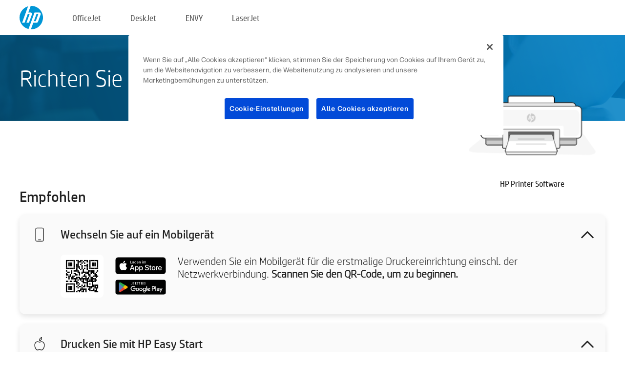

--- FILE ---
content_type: text/html;charset=UTF-8
request_url: https://www.123.hp.com/at/de/devices/setup;jsessionid=56B54FA5D87E5437AFF7B4DE28CB3277;jsessionid=8B7F39B80D4CD410A9428A211918C2D2;jsessionid=58BD493F2A99BDD92E2850AF21114A36;jsessionid=B9B6FCA24E16A44CD4503A4FBA64E4F0;jsessionid=1D310BA7BD495D61392CA6DCFF368406
body_size: 6172
content:
<!doctype html>
<html
  country="AT" lang="de" dir="ltr"
>
  <head>
    
    <meta content="IE=edge" http-equiv="X-UA-Compatible" />
    <meta content="hpi" name="company_code" />
    <meta content="IPG" name="bu" />
    <meta content="text/html; charset=UTF-8" http-equiv="Content-Type" />
    <!-- <meta content="Welcome to the simplest way to setup your printer from a computer or mobile device. Easily download software, connect to a network, and print across devices." name="description" /> -->
    <meta name="description" content="Willkommen auf der offiziellen HP® Website zum Einrichten Ihres Druckers.  Laden Sie als Erstes die Software für Ihren neuen Drucker herunter.  Danach können Sie den Drucker mit einem Netzwerk verbinden und geräteübergreifend drucken." />
    <meta content="hpexpnontridion" name="hp_design_version" />
    <meta
      content="hp drivers, hp driver, hp downloads, hp download drivers, hp printer drivers, hp printers drivers, hp scanner drivers, hp printer driver, hp print drivers, hp printer drivers download"
      name="keywords"
    />
    <meta content="support.drivers" name="lifecycle" />
    <meta content="Solutions" name="page_content" />
    <meta content="follow, index" name="robots" />
    <meta content="Segment Neutral" name="segment" />
    <meta name="target_country" content="at" />
    <meta content=" R11849 " name="web_section_id" />
    <meta content="True" name="HandheldFriendly" />
    <meta content="width=device-width, initial-scale=1.0" name="viewport" />

    <!-- CSS  -->
    <link media="screen" rel="stylesheet" href="/resources/assets/css/page/123fontstyles.css" />
    <link media="screen" rel="stylesheet" href="/resources/assets/dist/application.min.css" />
    <link rel="stylesheet" href="/resources/assets/css/vendor/jquery.typeahead.min.css" type="text/css" />

    <!--  JavaScript -->
    <script src="/resources/assets/js/vendor/jquery/jquery-3.7.1.min.js"></script>

    <script defer="defer" src="/resources/assets/js/vendor/jquery/can.jquery.min.js" type="text/javascript"></script>

    <script async src="//www.hp.com/cma/ng/lib/exceptions/privacy-banner.js"></script>
    <script defer="defer" src="/resources/assets/js/page/tooltipster.main.min.js" type="text/javascript"></script>
    <script
      defer="defer"
      src="/resources/assets/js/page/tooltipster.bundle.min.js"
      type="text/javascript"
    ></script>
    <script defer="defer" src="https://www8.hp.com/caas/header-footer/at/de/default/latest.r?contentType=js&amp;hide_country_selector=true" type="text/javascript"></script>
    <script defer="defer" src="/resources/assets/js/vendor/base.min.js" type="text/javascript"></script>
    <script defer="defer" src="/resources/assets/dist/application.min.js" type="text/javascript"></script>

    <script type="text/javascript">
      //UDL Analytics - GTM tag
      (function (w, d, s, l, i) {
        w[l] = w[l] || [];
        w[l].push({
          "gtm.start": new Date().getTime(),
          event: "gtm.js",
        });
        var f = d.getElementsByTagName(s)[0],
          j = d.createElement(s),
          dl = l != "dataLayer" ? "&amp;l=" + l : "";
        j.async = true;
        j.src = "https://www.googletagmanager.com/gtm.js?id=" + i + dl;
        f.parentNode.insertBefore(j, f);
      })(window, document, "script", "dataLayer", "GTM-MZXB4R4");
    </script>
  
    <title>123.hp.com - HP Printer Software HP Smart</title>
    <link rel="stylesheet" href="/resources/assets/css/page/flex-design.css" type="text/css" />
    <link rel="stylesheet" href="/resources/assets/css/page/desktop-hp+-windows.css" type="text/css" />
    <link rel="stylesheet" href="/resources/assets/css/page/swls-delay.css" type="text/css" />
    <link rel="stylesheet" href="/resources/assets/css/page/desktop-unified.css" type="text/css" />
    <script defer="defer" src="/resources/assets/js/page/common.js" type="text/javascript"></script>
    <script defer="defer" src="/resources/assets/js/page/flex-design.js" type="text/javascript"></script>
    <script
      defer="defer"
      src="/resources/assets/js/page/desktop-offline-driver.js"
      type="text/javascript"
    ></script>
    <script defer="defer" src="/resources/assets/js/page/desktop-hp+-windows.js" type="text/javascript"></script>
    <script defer="defer" src="/resources/assets/js/page/desktop-unified.js" type="text/javascript"></script>
    <script src="https://cdn.optimizely.com/js/11773710518.js"></script>
    <script type="text/javascript">
      /*<![CDATA[*/
      var printerTroubleshootUrl = "https:\/\/support.hp.com\/printer-setup";
      var printerVideoUrl = "https:\/\/support.hp.com";
      var airPrintSupportUrl = "https:\/\/support.hp.com\/document\/ish_1946968-1947068-16";
      var macVersionSupportUrl = "https:\/\/support.apple.com\/109033";
      var appStoreUrl = "macappstore:\/\/apps.apple.com\/us\/app\/hp-smart\/id1474276998?mt=12";
      var osType = "os x";
      var printerSetupUrl = "https:\/\/support.hp.com\/at-de\/printer-setup";
      var deviceId = "setup";
      var deviceName = "HP Printer Software";
      var goToHpUrl = "https:\/\/h20180.www2.hp.com\/apps\/Nav?h_product=known\u0026h_client=S-A-10020-1\u0026h_lang=de\u0026h_cc=at\u0026h_pagetype=s-002";
      var localePath = "\/at\/de";
      /*]]>*/
    </script>
    <script type="text/javascript">
      var pageName = "desktop-unified";
      if (deviceId !== "") {
        pageName = pageName + "_" + deviceId.toLowerCase();
      }

      dataLayer.push({
        event: "e_pageView",
        pageNameL5: pageName,
      });
    </script>
  </head>
  <body>
    <div
      class="header-123"
      id="header-123"
    >
      <div class="header-container">
        <div class="hp-logo">
          <a
            href="/at/de/"
            title="123.hp.com – Druckereinrichtung über die offizielle HP® Website"
          >
            <img alt="123.hp.com – Druckereinrichtung über die offizielle HP® Website" src="/resources/assets/img/hp-logo.svg" />
          </a>
        </div>
        <ul class="header-menu">
          <li>
            <a href="/at/de/printers/officejet"
              >OfficeJet</a
            >
          </li>
          <li>
            <a href="/at/de/printers/deskjet"
              >DeskJet</a
            >
          </li>
          <li>
            <a href="/at/de/printers/envy">ENVY</a>
          </li>
          <li>
            <a href="/at/de/printers/laserjet"
              >LaserJet</a
            >
          </li>
        </ul>
      </div>
    </div>
    <div>
      <input id="supportUrl" value="https://support.hp.com/at-de/drivers/printers" type="hidden" />
      <input id="languageDirection" value="ltr" type="hidden" />
      <input id="lang" value="de" type="hidden" />
      <input id="hpContact" value="" type="hidden" />
    </div>
    <div id="one23-overlay"></div>
    <main class="vertical">
      <div class="horizontal centered standard-bg">
        <div class="main-content horizontal grow space-between">
          <div class="page-header vertical centered">
            <div>Richten Sie Ihren neuen HP Drucker ein</div>
          </div>
          
        </div>
      </div>
      <div class="hpplus-bg-white horizontal centered">
        <div class="main-content vertical">
          <div class="vertical side-images">
            <div class="printer-container">
              <img
                alt="printer"
                class="printer-image"
                src="/resources/assets/img/printer_icon_gray.png"
              />
              
              <div class="printer-title">HP Printer Software</div>
            </div>
          </div>
          <div class="vertical ie-wrap-fix">
            <div class="install-list">
              <div class="list-header">Empfohlen</div>
              
              
              <div class="list-item vertical" id="mobile-card">
                <div class="list-header arrow-header open">
                  <div class="list-header-left">
                    <div class="list-header-icon img-container icon-thin">
                      <img src="/resources/assets/img/mobile.svg" />
                    </div>
                    <div>Wechseln Sie auf ein Mobilgerät</div>
                  </div>
                  <div class="list-header-right">
                    <img src="/resources/assets/img/chevron_down_black.svg" />
                  </div>
                </div>
                <div class="list-content horizontal open">
                  <div class="horizontal">
                    <div class="bordered-qr-code img-container">
                      <img src="/resources/assets/img/123_qr_code.svg" />
                    </div>
                    <div class="vertical appstore-images space-around" id="app-store-images">
                      <img alt="Mac" id="macBadge" src="/resources/assets/img/app_store/ios/de.svg" />
                      <img alt="Android" id="androidBadge" src="/resources/assets/img/app_store/android/de.png" />
                    </div>
                  </div>
                  <div class="vertical ie-wrap-fix">
                    <div class="text-main">Verwenden Sie ein Mobilgerät für die erstmalige Druckereinrichtung einschl. der Netzwerkverbindung. <b>Scannen Sie den QR-Code, um zu beginnen.</b></div>
                  </div>
                </div>
              </div>
              <div class="list-item vertical" id="easystart-card">
                <div class="list-header arrow-header open">
                  <div class="list-header-left">
                    <div class="list-header-icon img-container icon-thin">
                      <img src="/resources/assets/img/apple.svg" />
                    </div>
                    <div>Drucken Sie mit HP Easy Start</div>
                  </div>
                  <div class="list-header-right">
                    <img src="/resources/assets/img/chevron_down_black.svg" />
                  </div>
                </div>
                <div class="list-content vertical open">
                  <div>
                    <button
                      class="btn btn-blue"
                      id="easystart-download"
                    >Installieren Sie HP Easy Start</button>
                  </div>
                  <div class="text-main">HP Easy Start verbindet Ihren Drucker mit einem Gerät, installiert Druckertreiber und richtet Scan-Funktionen ein (wenn zutreffend).</div>
                </div>
              </div>
              
            </div>
            <div class="support-list">
              <div class="support-item troubleshoot">
                <div class="support-header horizontal support-header-printer">
                  <div class="support-header-icon">
                    <img src="/resources/assets/img/support_icon_printer.svg" />
                  </div>
                  <div class="support-note">Sie benötigen Hilfe bei der Fehlersuche während der Druckereinrichtung?<br> <a id="printer-troubleshoot-url">Problemlösung für die Einrichtung</a></div>
                </div>
              </div>
              <div class="support-item video">
                <div class="support-header horizontal support-header-printer">
                  <div class="support-header-icon">
                    <img src="/resources/assets/img/support_icon_video.svg" />
                  </div>
                  <div class="support-note">Hier finden Sie zusätzliche Informationen und Videos zur Einrichtung<br> <a id="printer-setup-url">HP-Support besuchen</a></div>
                </div>
              </div>
            </div>
          </div>
          <div id="country-selector-container">
      <div
        id="country-selector"
      >
        <i
          id="tooltip-image"
          class="sprite-sheet-flags sprite-flag sprite-flag-at"
        ></i>
        <a class="tooltip country-tooltip" id="tooltip-text">Austria</a>
        <div class="down-tooltip" id="country-selector-tooltip" style="left: 0px; bottom: 35px; display: none">
          <div id="supported-countries">
      <div>
        <div>
          <div class="country-selector-header">Wählen Sie Ihren Standort/Ihre Sprache aus</div>
          <table class="country-selector-table">
            <!-- Row 1 -->
            <tr>
              <td id="country-item">
      <div>
        <i
          class="sprite-sheet-flags sprite-flag sprite-flag-au"
        ></i>
        <a
          href="/au/en/devices/setup;jsessionid=56B54FA5D87E5437AFF7B4DE28CB3277;jsessionid=8B7F39B80D4CD410A9428A211918C2D2;jsessionid=58BD493F2A99BDD92E2850AF21114A36;jsessionid=B9B6FCA24E16A44CD4503A4FBA64E4F0;jsessionid=1D310BA7BD495D61392CA6DCFF368406"
          id="au_en"
        >Australia</a>
      </div>
    </td>
              <td id="country-item">
      <div>
        <i
          class="sprite-sheet-flags sprite-flag sprite-flag-in"
        ></i>
        <a
          href="/in/en/devices/setup;jsessionid=56B54FA5D87E5437AFF7B4DE28CB3277;jsessionid=8B7F39B80D4CD410A9428A211918C2D2;jsessionid=58BD493F2A99BDD92E2850AF21114A36;jsessionid=B9B6FCA24E16A44CD4503A4FBA64E4F0;jsessionid=1D310BA7BD495D61392CA6DCFF368406"
          id="in_en"
        >India</a>
      </div>
    </td>
              <td id="country-item">
      <div>
        <i
          class="sprite-sheet-flags sprite-flag sprite-flag-pl"
        ></i>
        <a
          href="/pl/pl/devices/setup;jsessionid=56B54FA5D87E5437AFF7B4DE28CB3277;jsessionid=8B7F39B80D4CD410A9428A211918C2D2;jsessionid=58BD493F2A99BDD92E2850AF21114A36;jsessionid=B9B6FCA24E16A44CD4503A4FBA64E4F0;jsessionid=1D310BA7BD495D61392CA6DCFF368406"
          id="pl_pl"
        >Polska</a>
      </div>
    </td>
              <td id="country-item">
      <div>
        <i
          class="sprite-sheet-flags sprite-flag sprite-flag-us"
        ></i>
        <a
          href="/us/en/devices/setup;jsessionid=56B54FA5D87E5437AFF7B4DE28CB3277;jsessionid=8B7F39B80D4CD410A9428A211918C2D2;jsessionid=58BD493F2A99BDD92E2850AF21114A36;jsessionid=B9B6FCA24E16A44CD4503A4FBA64E4F0;jsessionid=1D310BA7BD495D61392CA6DCFF368406"
          id="us_en"
        >United States</a>
      </div>
    </td>
            </tr>

            <!-- Row 2 -->
            <tr>
              <td id="country-item">
      <div>
        <i
          class="sprite-sheet-flags sprite-flag sprite-flag-at"
        ></i>
        <a
          href="/at/de/devices/setup;jsessionid=56B54FA5D87E5437AFF7B4DE28CB3277;jsessionid=8B7F39B80D4CD410A9428A211918C2D2;jsessionid=58BD493F2A99BDD92E2850AF21114A36;jsessionid=B9B6FCA24E16A44CD4503A4FBA64E4F0;jsessionid=1D310BA7BD495D61392CA6DCFF368406"
          id="at_de"
        >Austria</a>
      </div>
    </td>
              <td id="country-item">
      <div>
        <i
          class="sprite-sheet-flags sprite-flag sprite-flag-ie"
        ></i>
        <a
          href="/ie/en/devices/setup;jsessionid=56B54FA5D87E5437AFF7B4DE28CB3277;jsessionid=8B7F39B80D4CD410A9428A211918C2D2;jsessionid=58BD493F2A99BDD92E2850AF21114A36;jsessionid=B9B6FCA24E16A44CD4503A4FBA64E4F0;jsessionid=1D310BA7BD495D61392CA6DCFF368406"
          id="ie_en"
        >Ireland</a>
      </div>
    </td>
              <td id="country-item">
      <div>
        <i
          class="sprite-sheet-flags sprite-flag sprite-flag-pt"
        ></i>
        <a
          href="/pt/pt/devices/setup;jsessionid=56B54FA5D87E5437AFF7B4DE28CB3277;jsessionid=8B7F39B80D4CD410A9428A211918C2D2;jsessionid=58BD493F2A99BDD92E2850AF21114A36;jsessionid=B9B6FCA24E16A44CD4503A4FBA64E4F0;jsessionid=1D310BA7BD495D61392CA6DCFF368406"
          id="pt_pt"
        >Portugal</a>
      </div>
    </td>
              <td id="country-item">
      <div>
        <i
          class="sprite-sheet-flags sprite-flag sprite-flag-bg"
        ></i>
        <a
          href="/bg/bg/devices/setup;jsessionid=56B54FA5D87E5437AFF7B4DE28CB3277;jsessionid=8B7F39B80D4CD410A9428A211918C2D2;jsessionid=58BD493F2A99BDD92E2850AF21114A36;jsessionid=B9B6FCA24E16A44CD4503A4FBA64E4F0;jsessionid=1D310BA7BD495D61392CA6DCFF368406"
          id="bg_bg"
        >България</a>
      </div>
    </td>
            </tr>

            <!-- Row 3 -->
            <tr>
              <td id="country-item">
      <div>
        <i
          class="sprite-sheet-flags sprite-flag sprite-flag-be"
        ></i>
        <a
          href="/be/nl/devices/setup;jsessionid=56B54FA5D87E5437AFF7B4DE28CB3277;jsessionid=8B7F39B80D4CD410A9428A211918C2D2;jsessionid=58BD493F2A99BDD92E2850AF21114A36;jsessionid=B9B6FCA24E16A44CD4503A4FBA64E4F0;jsessionid=1D310BA7BD495D61392CA6DCFF368406"
          id="be_nl"
        >België</a>
      </div>
    </td>
              <td id="country-item">
      <div>
        <i
          class="sprite-sheet-flags sprite-flag sprite-flag-it"
        ></i>
        <a
          href="/it/it/devices/setup;jsessionid=56B54FA5D87E5437AFF7B4DE28CB3277;jsessionid=8B7F39B80D4CD410A9428A211918C2D2;jsessionid=58BD493F2A99BDD92E2850AF21114A36;jsessionid=B9B6FCA24E16A44CD4503A4FBA64E4F0;jsessionid=1D310BA7BD495D61392CA6DCFF368406"
          id="it_it"
        >Italia</a>
      </div>
    </td>
              <td id="country-item">
      <div>
        <i
          class="sprite-sheet-flags sprite-flag sprite-flag-pr"
        ></i>
        <a
          href="/pr/en/devices/setup;jsessionid=56B54FA5D87E5437AFF7B4DE28CB3277;jsessionid=8B7F39B80D4CD410A9428A211918C2D2;jsessionid=58BD493F2A99BDD92E2850AF21114A36;jsessionid=B9B6FCA24E16A44CD4503A4FBA64E4F0;jsessionid=1D310BA7BD495D61392CA6DCFF368406"
          id="pr_en"
        >Puerto Rico</a>
      </div>
    </td>
              <td id="country-item">
      <div>
        <i
          class="sprite-sheet-flags sprite-flag sprite-flag-gr"
        ></i>
        <a
          href="/gr/el/devices/setup;jsessionid=56B54FA5D87E5437AFF7B4DE28CB3277;jsessionid=8B7F39B80D4CD410A9428A211918C2D2;jsessionid=58BD493F2A99BDD92E2850AF21114A36;jsessionid=B9B6FCA24E16A44CD4503A4FBA64E4F0;jsessionid=1D310BA7BD495D61392CA6DCFF368406"
          id="gr_el"
        >Ελλάδα</a>
      </div>
    </td>
            </tr>

            <!-- Row 4 -->
            <tr>
              <td id="country-item">
      <div>
        <i
          class="sprite-sheet-flags sprite-flag sprite-flag-be"
        ></i>
        <a
          href="/be/fr/devices/setup;jsessionid=56B54FA5D87E5437AFF7B4DE28CB3277;jsessionid=8B7F39B80D4CD410A9428A211918C2D2;jsessionid=58BD493F2A99BDD92E2850AF21114A36;jsessionid=B9B6FCA24E16A44CD4503A4FBA64E4F0;jsessionid=1D310BA7BD495D61392CA6DCFF368406"
          id="be_fr"
        >Belgique</a>
      </div>
    </td>
              <td id="country-item">
      <div>
        <i
          class="sprite-sheet-flags sprite-flag sprite-flag-lv"
        ></i>
        <a
          href="/lv/lv/devices/setup;jsessionid=56B54FA5D87E5437AFF7B4DE28CB3277;jsessionid=8B7F39B80D4CD410A9428A211918C2D2;jsessionid=58BD493F2A99BDD92E2850AF21114A36;jsessionid=B9B6FCA24E16A44CD4503A4FBA64E4F0;jsessionid=1D310BA7BD495D61392CA6DCFF368406"
          id="lv_lv"
        >Latvija</a>
      </div>
    </td>
              <td id="country-item">
      <div>
        <i
          class="sprite-sheet-flags sprite-flag sprite-flag-ro"
        ></i>
        <a
          href="/ro/ro/devices/setup;jsessionid=56B54FA5D87E5437AFF7B4DE28CB3277;jsessionid=8B7F39B80D4CD410A9428A211918C2D2;jsessionid=58BD493F2A99BDD92E2850AF21114A36;jsessionid=B9B6FCA24E16A44CD4503A4FBA64E4F0;jsessionid=1D310BA7BD495D61392CA6DCFF368406"
          id="ro_ro"
        >România</a>
      </div>
    </td>
              <td id="country-item">
      <div>
        <i
          class="sprite-sheet-flags sprite-flag sprite-flag-cy"
        ></i>
        <a
          href="/cy/el/devices/setup;jsessionid=56B54FA5D87E5437AFF7B4DE28CB3277;jsessionid=8B7F39B80D4CD410A9428A211918C2D2;jsessionid=58BD493F2A99BDD92E2850AF21114A36;jsessionid=B9B6FCA24E16A44CD4503A4FBA64E4F0;jsessionid=1D310BA7BD495D61392CA6DCFF368406"
          id="cy_el"
        >Κύπρος</a>
      </div>
    </td>
            </tr>

            <!-- Row 5 -->
            <tr>
              <td id="country-item">
      <div>
        <i
          class="sprite-sheet-flags sprite-flag sprite-flag-br"
        ></i>
        <a
          href="/br/pt/devices/setup;jsessionid=56B54FA5D87E5437AFF7B4DE28CB3277;jsessionid=8B7F39B80D4CD410A9428A211918C2D2;jsessionid=58BD493F2A99BDD92E2850AF21114A36;jsessionid=B9B6FCA24E16A44CD4503A4FBA64E4F0;jsessionid=1D310BA7BD495D61392CA6DCFF368406"
          id="br_pt"
        >Brasil</a>
      </div>
    </td>
              <td id="country-item">
      <div>
        <i
          class="sprite-sheet-flags sprite-flag sprite-flag-lt"
        ></i>
        <a
          href="/lt/lt/devices/setup;jsessionid=56B54FA5D87E5437AFF7B4DE28CB3277;jsessionid=8B7F39B80D4CD410A9428A211918C2D2;jsessionid=58BD493F2A99BDD92E2850AF21114A36;jsessionid=B9B6FCA24E16A44CD4503A4FBA64E4F0;jsessionid=1D310BA7BD495D61392CA6DCFF368406"
          id="lt_lt"
        >Lietuva</a>
      </div>
    </td>
              <td id="country-item">
      <div>
        <i
          class="sprite-sheet-flags sprite-flag sprite-flag-ch"
        ></i>
        <a
          href="/ch/de/devices/setup;jsessionid=56B54FA5D87E5437AFF7B4DE28CB3277;jsessionid=8B7F39B80D4CD410A9428A211918C2D2;jsessionid=58BD493F2A99BDD92E2850AF21114A36;jsessionid=B9B6FCA24E16A44CD4503A4FBA64E4F0;jsessionid=1D310BA7BD495D61392CA6DCFF368406"
          id="ch_de"
        >Schweiz</a>
      </div>
    </td>
              <td id="country-item">
      <div>
        <i
          class="sprite-sheet-flags sprite-flag sprite-flag-ru"
        ></i>
        <a
          href="/ru/ru/devices/setup;jsessionid=56B54FA5D87E5437AFF7B4DE28CB3277;jsessionid=8B7F39B80D4CD410A9428A211918C2D2;jsessionid=58BD493F2A99BDD92E2850AF21114A36;jsessionid=B9B6FCA24E16A44CD4503A4FBA64E4F0;jsessionid=1D310BA7BD495D61392CA6DCFF368406"
          id="ru_ru"
        >Россия</a>
      </div>
    </td>
            </tr>

            <!-- Row 6 -->
            <tr>
              <td id="country-item">
      <div>
        <i
          class="sprite-sheet-flags sprite-flag sprite-flag-ca"
        ></i>
        <a
          href="/ca/en/devices/setup;jsessionid=56B54FA5D87E5437AFF7B4DE28CB3277;jsessionid=8B7F39B80D4CD410A9428A211918C2D2;jsessionid=58BD493F2A99BDD92E2850AF21114A36;jsessionid=B9B6FCA24E16A44CD4503A4FBA64E4F0;jsessionid=1D310BA7BD495D61392CA6DCFF368406"
          id="ca_en"
        >Canada</a>
      </div>
    </td>
              <td id="country-item">
      <div>
        <i
          class="sprite-sheet-flags sprite-flag sprite-flag-lu"
        ></i>
        <a
          href="/lu/fr/devices/setup;jsessionid=56B54FA5D87E5437AFF7B4DE28CB3277;jsessionid=8B7F39B80D4CD410A9428A211918C2D2;jsessionid=58BD493F2A99BDD92E2850AF21114A36;jsessionid=B9B6FCA24E16A44CD4503A4FBA64E4F0;jsessionid=1D310BA7BD495D61392CA6DCFF368406"
          id="lu_fr"
        >Luxembourg</a>
      </div>
    </td>
              <td id="country-item">
      <div>
        <i
          class="sprite-sheet-flags sprite-flag sprite-flag-si"
        ></i>
        <a
          href="/si/sl/devices/setup;jsessionid=56B54FA5D87E5437AFF7B4DE28CB3277;jsessionid=8B7F39B80D4CD410A9428A211918C2D2;jsessionid=58BD493F2A99BDD92E2850AF21114A36;jsessionid=B9B6FCA24E16A44CD4503A4FBA64E4F0;jsessionid=1D310BA7BD495D61392CA6DCFF368406"
          id="si_sl"
        >Slovenija</a>
      </div>
    </td>
              <td id="country-item">
      <div>
        <i
          class="sprite-sheet-flags sprite-flag sprite-flag-il"
        ></i>
        <a
          href="/il/he/devices/setup;jsessionid=56B54FA5D87E5437AFF7B4DE28CB3277;jsessionid=8B7F39B80D4CD410A9428A211918C2D2;jsessionid=58BD493F2A99BDD92E2850AF21114A36;jsessionid=B9B6FCA24E16A44CD4503A4FBA64E4F0;jsessionid=1D310BA7BD495D61392CA6DCFF368406"
          id="il_he"
        >עברית</a>
      </div>
    </td>
            </tr>

            <!-- Row 7 -->
            <tr>
              <td id="country-item">
      <div>
        <i
          class="sprite-sheet-flags sprite-flag sprite-flag-ca"
        ></i>
        <a
          href="/ca/fr/devices/setup;jsessionid=56B54FA5D87E5437AFF7B4DE28CB3277;jsessionid=8B7F39B80D4CD410A9428A211918C2D2;jsessionid=58BD493F2A99BDD92E2850AF21114A36;jsessionid=B9B6FCA24E16A44CD4503A4FBA64E4F0;jsessionid=1D310BA7BD495D61392CA6DCFF368406"
          id="ca_fr"
        >Canada - Français</a>
      </div>
    </td>
              <td id="country-item">
      <div>
        <i
          class="sprite-sheet-flags sprite-flag sprite-flag-hu"
        ></i>
        <a
          href="/hu/hu/devices/setup;jsessionid=56B54FA5D87E5437AFF7B4DE28CB3277;jsessionid=8B7F39B80D4CD410A9428A211918C2D2;jsessionid=58BD493F2A99BDD92E2850AF21114A36;jsessionid=B9B6FCA24E16A44CD4503A4FBA64E4F0;jsessionid=1D310BA7BD495D61392CA6DCFF368406"
          id="hu_hu"
        >Magyarország</a>
      </div>
    </td>
              <td id="country-item">
      <div>
        <i
          class="sprite-sheet-flags sprite-flag sprite-flag-sk"
        ></i>
        <a
          href="/sk/sk/devices/setup;jsessionid=56B54FA5D87E5437AFF7B4DE28CB3277;jsessionid=8B7F39B80D4CD410A9428A211918C2D2;jsessionid=58BD493F2A99BDD92E2850AF21114A36;jsessionid=B9B6FCA24E16A44CD4503A4FBA64E4F0;jsessionid=1D310BA7BD495D61392CA6DCFF368406"
          id="sk_sk"
        >Slovensko</a>
      </div>
    </td>
              <td id="country-item">
      <div>
        <i
          class="sprite-sheet-flags sprite-flag sprite-flag-ae"
        ></i>
        <a
          href="/ae/ar/devices/setup;jsessionid=56B54FA5D87E5437AFF7B4DE28CB3277;jsessionid=8B7F39B80D4CD410A9428A211918C2D2;jsessionid=58BD493F2A99BDD92E2850AF21114A36;jsessionid=B9B6FCA24E16A44CD4503A4FBA64E4F0;jsessionid=1D310BA7BD495D61392CA6DCFF368406"
          id="ae_ar"
        >الشرق الأوسط</a>
      </div>
    </td>
            </tr>

            <!-- Row 8 -->
            <tr>
              <td id="country-item">
      <div>
        <i
          class="sprite-sheet-flags sprite-flag sprite-flag-cz"
        ></i>
        <a
          href="/cz/cs/devices/setup;jsessionid=56B54FA5D87E5437AFF7B4DE28CB3277;jsessionid=8B7F39B80D4CD410A9428A211918C2D2;jsessionid=58BD493F2A99BDD92E2850AF21114A36;jsessionid=B9B6FCA24E16A44CD4503A4FBA64E4F0;jsessionid=1D310BA7BD495D61392CA6DCFF368406"
          id="cz_cs"
        >Česká republika</a>
      </div>
    </td>
              <td id="country-item">
      <div>
        <i
          class="sprite-sheet-flags sprite-flag sprite-flag-mt"
        ></i>
        <a
          href="/mt/en/devices/setup;jsessionid=56B54FA5D87E5437AFF7B4DE28CB3277;jsessionid=8B7F39B80D4CD410A9428A211918C2D2;jsessionid=58BD493F2A99BDD92E2850AF21114A36;jsessionid=B9B6FCA24E16A44CD4503A4FBA64E4F0;jsessionid=1D310BA7BD495D61392CA6DCFF368406"
          id="mt_en"
        >Malta</a>
      </div>
    </td>
              <td id="country-item">
      <div>
        <i
          class="sprite-sheet-flags sprite-flag sprite-flag-ch"
        ></i>
        <a
          href="/ch/fr/devices/setup;jsessionid=56B54FA5D87E5437AFF7B4DE28CB3277;jsessionid=8B7F39B80D4CD410A9428A211918C2D2;jsessionid=58BD493F2A99BDD92E2850AF21114A36;jsessionid=B9B6FCA24E16A44CD4503A4FBA64E4F0;jsessionid=1D310BA7BD495D61392CA6DCFF368406"
          id="ch_fr"
        >Suisse</a>
      </div>
    </td>
              <td id="country-item">
      <div>
        <i
          class="sprite-sheet-flags sprite-flag sprite-flag-sa"
        ></i>
        <a
          href="/sa/ar/devices/setup;jsessionid=56B54FA5D87E5437AFF7B4DE28CB3277;jsessionid=8B7F39B80D4CD410A9428A211918C2D2;jsessionid=58BD493F2A99BDD92E2850AF21114A36;jsessionid=B9B6FCA24E16A44CD4503A4FBA64E4F0;jsessionid=1D310BA7BD495D61392CA6DCFF368406"
          id="sa_ar"
        >المملكة العربية السعودية</a>
      </div>
    </td>
            </tr>

            <!-- Row 9 -->
            <tr>
              <td id="country-item">
      <div>
        <i
          class="sprite-sheet-flags sprite-flag sprite-flag-dk"
        ></i>
        <a
          href="/dk/da/devices/setup;jsessionid=56B54FA5D87E5437AFF7B4DE28CB3277;jsessionid=8B7F39B80D4CD410A9428A211918C2D2;jsessionid=58BD493F2A99BDD92E2850AF21114A36;jsessionid=B9B6FCA24E16A44CD4503A4FBA64E4F0;jsessionid=1D310BA7BD495D61392CA6DCFF368406"
          id="dk_da"
        >Danmark</a>
      </div>
    </td>
              <td id="country-item">
      <div>
        <i
          class="sprite-sheet-flags sprite-flag sprite-flag-mx"
        ></i>
        <a
          href="/mx/es/devices/setup;jsessionid=56B54FA5D87E5437AFF7B4DE28CB3277;jsessionid=8B7F39B80D4CD410A9428A211918C2D2;jsessionid=58BD493F2A99BDD92E2850AF21114A36;jsessionid=B9B6FCA24E16A44CD4503A4FBA64E4F0;jsessionid=1D310BA7BD495D61392CA6DCFF368406"
          id="mx_es"
        >México</a>
      </div>
    </td>
              <td id="country-item">
      <div>
        <i
          class="sprite-sheet-flags sprite-flag sprite-flag-fi"
        ></i>
        <a
          href="/fi/fi/devices/setup;jsessionid=56B54FA5D87E5437AFF7B4DE28CB3277;jsessionid=8B7F39B80D4CD410A9428A211918C2D2;jsessionid=58BD493F2A99BDD92E2850AF21114A36;jsessionid=B9B6FCA24E16A44CD4503A4FBA64E4F0;jsessionid=1D310BA7BD495D61392CA6DCFF368406"
          id="fi_fi"
        >Suomi</a>
      </div>
    </td>
              <td id="country-item">
      <div>
        <i
          class="sprite-sheet-flags sprite-flag sprite-flag-kr"
        ></i>
        <a
          href="/kr/ko/devices/setup;jsessionid=56B54FA5D87E5437AFF7B4DE28CB3277;jsessionid=8B7F39B80D4CD410A9428A211918C2D2;jsessionid=58BD493F2A99BDD92E2850AF21114A36;jsessionid=B9B6FCA24E16A44CD4503A4FBA64E4F0;jsessionid=1D310BA7BD495D61392CA6DCFF368406"
          id="kr_ko"
        >한국</a>
      </div>
    </td>
            </tr>

            <!-- Row 10 -->
            <tr>
              <td id="country-item">
      <div>
        <i
          class="sprite-sheet-flags sprite-flag sprite-flag-de"
        ></i>
        <a
          href="/de/de/devices/setup;jsessionid=56B54FA5D87E5437AFF7B4DE28CB3277;jsessionid=8B7F39B80D4CD410A9428A211918C2D2;jsessionid=58BD493F2A99BDD92E2850AF21114A36;jsessionid=B9B6FCA24E16A44CD4503A4FBA64E4F0;jsessionid=1D310BA7BD495D61392CA6DCFF368406"
          id="de_de"
        >Deutschland</a>
      </div>
    </td>
              <td id="country-item">
      <div>
        <i
          class="sprite-sheet-flags sprite-flag sprite-flag-nl"
        ></i>
        <a
          href="/nl/nl/devices/setup;jsessionid=56B54FA5D87E5437AFF7B4DE28CB3277;jsessionid=8B7F39B80D4CD410A9428A211918C2D2;jsessionid=58BD493F2A99BDD92E2850AF21114A36;jsessionid=B9B6FCA24E16A44CD4503A4FBA64E4F0;jsessionid=1D310BA7BD495D61392CA6DCFF368406"
          id="nl_nl"
        >Nederland</a>
      </div>
    </td>
              <td id="country-item">
      <div>
        <i
          class="sprite-sheet-flags sprite-flag sprite-flag-se"
        ></i>
        <a
          href="/se/sv/devices/setup;jsessionid=56B54FA5D87E5437AFF7B4DE28CB3277;jsessionid=8B7F39B80D4CD410A9428A211918C2D2;jsessionid=58BD493F2A99BDD92E2850AF21114A36;jsessionid=B9B6FCA24E16A44CD4503A4FBA64E4F0;jsessionid=1D310BA7BD495D61392CA6DCFF368406"
          id="se_sv"
        >Sverige</a>
      </div>
    </td>
              <td id="country-item">
      <div>
        <i
          class="sprite-sheet-flags sprite-flag sprite-flag-jp"
        ></i>
        <a
          href="/jp/ja/devices/setup;jsessionid=56B54FA5D87E5437AFF7B4DE28CB3277;jsessionid=8B7F39B80D4CD410A9428A211918C2D2;jsessionid=58BD493F2A99BDD92E2850AF21114A36;jsessionid=B9B6FCA24E16A44CD4503A4FBA64E4F0;jsessionid=1D310BA7BD495D61392CA6DCFF368406"
          id="jp_ja"
        >日本</a>
      </div>
    </td>
            </tr>

            <!-- Row 11 -->
            <tr>
              <td id="country-item">
      <div>
        <i
          class="sprite-sheet-flags sprite-flag sprite-flag-ee"
        ></i>
        <a
          href="/ee/et/devices/setup;jsessionid=56B54FA5D87E5437AFF7B4DE28CB3277;jsessionid=8B7F39B80D4CD410A9428A211918C2D2;jsessionid=58BD493F2A99BDD92E2850AF21114A36;jsessionid=B9B6FCA24E16A44CD4503A4FBA64E4F0;jsessionid=1D310BA7BD495D61392CA6DCFF368406"
          id="ee_et"
        >Eesti</a>
      </div>
    </td>
              <td id="country-item">
      <div>
        <i
          class="sprite-sheet-flags sprite-flag sprite-flag-nz"
        ></i>
        <a
          href="/nz/en/devices/setup;jsessionid=56B54FA5D87E5437AFF7B4DE28CB3277;jsessionid=8B7F39B80D4CD410A9428A211918C2D2;jsessionid=58BD493F2A99BDD92E2850AF21114A36;jsessionid=B9B6FCA24E16A44CD4503A4FBA64E4F0;jsessionid=1D310BA7BD495D61392CA6DCFF368406"
          id="nz_en"
        >New Zealand</a>
      </div>
    </td>
              <td id="country-item">
      <div>
        <i
          class="sprite-sheet-flags sprite-flag sprite-flag-ch"
        ></i>
        <a
          href="/ch/it/devices/setup;jsessionid=56B54FA5D87E5437AFF7B4DE28CB3277;jsessionid=8B7F39B80D4CD410A9428A211918C2D2;jsessionid=58BD493F2A99BDD92E2850AF21114A36;jsessionid=B9B6FCA24E16A44CD4503A4FBA64E4F0;jsessionid=1D310BA7BD495D61392CA6DCFF368406"
          id="ch_it"
        >Svizzera</a>
      </div>
    </td>
              <td id="country-item">
      <div>
        <i
          class="sprite-sheet-flags sprite-flag sprite-flag-cn"
        ></i>
        <a
          href="/cn/zh/devices/setup;jsessionid=56B54FA5D87E5437AFF7B4DE28CB3277;jsessionid=8B7F39B80D4CD410A9428A211918C2D2;jsessionid=58BD493F2A99BDD92E2850AF21114A36;jsessionid=B9B6FCA24E16A44CD4503A4FBA64E4F0;jsessionid=1D310BA7BD495D61392CA6DCFF368406"
          id="cn_zh"
        >中国</a>
      </div>
    </td>
            </tr>

            <!-- Row 12 -->
            <tr>
              <td id="country-item">
      <div>
        <i
          class="sprite-sheet-flags sprite-flag sprite-flag-es"
        ></i>
        <a
          href="/es/es/devices/setup;jsessionid=56B54FA5D87E5437AFF7B4DE28CB3277;jsessionid=8B7F39B80D4CD410A9428A211918C2D2;jsessionid=58BD493F2A99BDD92E2850AF21114A36;jsessionid=B9B6FCA24E16A44CD4503A4FBA64E4F0;jsessionid=1D310BA7BD495D61392CA6DCFF368406"
          id="es_es"
        >España</a>
      </div>
    </td>
              <td id="country-item">
      <div>
        <i
          class="sprite-sheet-flags sprite-flag sprite-flag-no"
        ></i>
        <a
          href="/no/no/devices/setup;jsessionid=56B54FA5D87E5437AFF7B4DE28CB3277;jsessionid=8B7F39B80D4CD410A9428A211918C2D2;jsessionid=58BD493F2A99BDD92E2850AF21114A36;jsessionid=B9B6FCA24E16A44CD4503A4FBA64E4F0;jsessionid=1D310BA7BD495D61392CA6DCFF368406"
          id="no_no"
        >Norge</a>
      </div>
    </td>
              <td id="country-item">
      <div>
        <i
          class="sprite-sheet-flags sprite-flag sprite-flag-tr"
        ></i>
        <a
          href="/tr/tr/devices/setup;jsessionid=56B54FA5D87E5437AFF7B4DE28CB3277;jsessionid=8B7F39B80D4CD410A9428A211918C2D2;jsessionid=58BD493F2A99BDD92E2850AF21114A36;jsessionid=B9B6FCA24E16A44CD4503A4FBA64E4F0;jsessionid=1D310BA7BD495D61392CA6DCFF368406"
          id="tr_tr"
        >Türkiye</a>
      </div>
    </td>
              <td id="country-item">
      <div>
        <i
          class="sprite-sheet-flags sprite-flag sprite-flag-hk"
        ></i>
        <a
          href="/hk/zh/devices/setup;jsessionid=56B54FA5D87E5437AFF7B4DE28CB3277;jsessionid=8B7F39B80D4CD410A9428A211918C2D2;jsessionid=58BD493F2A99BDD92E2850AF21114A36;jsessionid=B9B6FCA24E16A44CD4503A4FBA64E4F0;jsessionid=1D310BA7BD495D61392CA6DCFF368406"
          id="hk_zh"
        >香港特別行政區</a>
      </div>
    </td>
            </tr>
            <!-- Row 13 -->
            <tr>
              <td id="country-item">
      <div>
        <i
          class="sprite-sheet-flags sprite-flag sprite-flag-fr"
        ></i>
        <a
          href="/fr/fr/devices/setup;jsessionid=56B54FA5D87E5437AFF7B4DE28CB3277;jsessionid=8B7F39B80D4CD410A9428A211918C2D2;jsessionid=58BD493F2A99BDD92E2850AF21114A36;jsessionid=B9B6FCA24E16A44CD4503A4FBA64E4F0;jsessionid=1D310BA7BD495D61392CA6DCFF368406"
          id="fr_fr"
        >France</a>
      </div>
    </td>
              <td id="country-item">
      <div>
        <i
          class="sprite-sheet-flags sprite-flag sprite-flag-hr"
        ></i>
        <a
          href="/hr/hr/devices/setup;jsessionid=56B54FA5D87E5437AFF7B4DE28CB3277;jsessionid=8B7F39B80D4CD410A9428A211918C2D2;jsessionid=58BD493F2A99BDD92E2850AF21114A36;jsessionid=B9B6FCA24E16A44CD4503A4FBA64E4F0;jsessionid=1D310BA7BD495D61392CA6DCFF368406"
          id="hr_hr"
        >Hrvatska</a>
      </div>
    </td>
              <td id="country-item">
      <div>
        <i
          class="sprite-sheet-flags sprite-flag sprite-flag-gb"
        ></i>
        <a
          href="/gb/en/devices/setup;jsessionid=56B54FA5D87E5437AFF7B4DE28CB3277;jsessionid=8B7F39B80D4CD410A9428A211918C2D2;jsessionid=58BD493F2A99BDD92E2850AF21114A36;jsessionid=B9B6FCA24E16A44CD4503A4FBA64E4F0;jsessionid=1D310BA7BD495D61392CA6DCFF368406"
          id="gb_en"
        >United Kingdom</a>
      </div>
    </td>
              <td id="country-item">
      <div>
        <i
          class="sprite-sheet-flags sprite-flag sprite-flag-tw"
        ></i>
        <a
          href="/tw/zh/devices/setup;jsessionid=56B54FA5D87E5437AFF7B4DE28CB3277;jsessionid=8B7F39B80D4CD410A9428A211918C2D2;jsessionid=58BD493F2A99BDD92E2850AF21114A36;jsessionid=B9B6FCA24E16A44CD4503A4FBA64E4F0;jsessionid=1D310BA7BD495D61392CA6DCFF368406"
          id="tw_zh"
        >臺灣地區</a>
      </div>
    </td>
            </tr>
          </table>
        </div>
      </div>
    </div>
        </div>
      </div>
    </div>
          <div
            id="country-selector-overlay-container"
          >
      <div class="country-selector-overlay-content" id="country-selector-overlay">
        <div class="overlay-header">
          <button aria-label="Close" class="close icon" data-dismiss="modal" id="closeButton" type="button"></button>
        </div>
        <div id="country-selector-table">
          <div id="supported-countries">
      <div>
        <div>
          <div class="country-selector-header">Wählen Sie Ihren Standort/Ihre Sprache aus</div>
          <table class="country-selector-table">
            <!-- Row 1 -->
            <tr>
              <td id="country-item">
      <div>
        <i
          class="sprite-sheet-flags sprite-flag sprite-flag-au"
        ></i>
        <a
          href="/au/en/devices/setup;jsessionid=56B54FA5D87E5437AFF7B4DE28CB3277;jsessionid=8B7F39B80D4CD410A9428A211918C2D2;jsessionid=58BD493F2A99BDD92E2850AF21114A36;jsessionid=B9B6FCA24E16A44CD4503A4FBA64E4F0;jsessionid=1D310BA7BD495D61392CA6DCFF368406"
          id="au_en"
        >Australia</a>
      </div>
    </td>
              <td id="country-item">
      <div>
        <i
          class="sprite-sheet-flags sprite-flag sprite-flag-in"
        ></i>
        <a
          href="/in/en/devices/setup;jsessionid=56B54FA5D87E5437AFF7B4DE28CB3277;jsessionid=8B7F39B80D4CD410A9428A211918C2D2;jsessionid=58BD493F2A99BDD92E2850AF21114A36;jsessionid=B9B6FCA24E16A44CD4503A4FBA64E4F0;jsessionid=1D310BA7BD495D61392CA6DCFF368406"
          id="in_en"
        >India</a>
      </div>
    </td>
              <td id="country-item">
      <div>
        <i
          class="sprite-sheet-flags sprite-flag sprite-flag-pl"
        ></i>
        <a
          href="/pl/pl/devices/setup;jsessionid=56B54FA5D87E5437AFF7B4DE28CB3277;jsessionid=8B7F39B80D4CD410A9428A211918C2D2;jsessionid=58BD493F2A99BDD92E2850AF21114A36;jsessionid=B9B6FCA24E16A44CD4503A4FBA64E4F0;jsessionid=1D310BA7BD495D61392CA6DCFF368406"
          id="pl_pl"
        >Polska</a>
      </div>
    </td>
              <td id="country-item">
      <div>
        <i
          class="sprite-sheet-flags sprite-flag sprite-flag-us"
        ></i>
        <a
          href="/us/en/devices/setup;jsessionid=56B54FA5D87E5437AFF7B4DE28CB3277;jsessionid=8B7F39B80D4CD410A9428A211918C2D2;jsessionid=58BD493F2A99BDD92E2850AF21114A36;jsessionid=B9B6FCA24E16A44CD4503A4FBA64E4F0;jsessionid=1D310BA7BD495D61392CA6DCFF368406"
          id="us_en"
        >United States</a>
      </div>
    </td>
            </tr>

            <!-- Row 2 -->
            <tr>
              <td id="country-item">
      <div>
        <i
          class="sprite-sheet-flags sprite-flag sprite-flag-at"
        ></i>
        <a
          href="/at/de/devices/setup;jsessionid=56B54FA5D87E5437AFF7B4DE28CB3277;jsessionid=8B7F39B80D4CD410A9428A211918C2D2;jsessionid=58BD493F2A99BDD92E2850AF21114A36;jsessionid=B9B6FCA24E16A44CD4503A4FBA64E4F0;jsessionid=1D310BA7BD495D61392CA6DCFF368406"
          id="at_de"
        >Austria</a>
      </div>
    </td>
              <td id="country-item">
      <div>
        <i
          class="sprite-sheet-flags sprite-flag sprite-flag-ie"
        ></i>
        <a
          href="/ie/en/devices/setup;jsessionid=56B54FA5D87E5437AFF7B4DE28CB3277;jsessionid=8B7F39B80D4CD410A9428A211918C2D2;jsessionid=58BD493F2A99BDD92E2850AF21114A36;jsessionid=B9B6FCA24E16A44CD4503A4FBA64E4F0;jsessionid=1D310BA7BD495D61392CA6DCFF368406"
          id="ie_en"
        >Ireland</a>
      </div>
    </td>
              <td id="country-item">
      <div>
        <i
          class="sprite-sheet-flags sprite-flag sprite-flag-pt"
        ></i>
        <a
          href="/pt/pt/devices/setup;jsessionid=56B54FA5D87E5437AFF7B4DE28CB3277;jsessionid=8B7F39B80D4CD410A9428A211918C2D2;jsessionid=58BD493F2A99BDD92E2850AF21114A36;jsessionid=B9B6FCA24E16A44CD4503A4FBA64E4F0;jsessionid=1D310BA7BD495D61392CA6DCFF368406"
          id="pt_pt"
        >Portugal</a>
      </div>
    </td>
              <td id="country-item">
      <div>
        <i
          class="sprite-sheet-flags sprite-flag sprite-flag-bg"
        ></i>
        <a
          href="/bg/bg/devices/setup;jsessionid=56B54FA5D87E5437AFF7B4DE28CB3277;jsessionid=8B7F39B80D4CD410A9428A211918C2D2;jsessionid=58BD493F2A99BDD92E2850AF21114A36;jsessionid=B9B6FCA24E16A44CD4503A4FBA64E4F0;jsessionid=1D310BA7BD495D61392CA6DCFF368406"
          id="bg_bg"
        >България</a>
      </div>
    </td>
            </tr>

            <!-- Row 3 -->
            <tr>
              <td id="country-item">
      <div>
        <i
          class="sprite-sheet-flags sprite-flag sprite-flag-be"
        ></i>
        <a
          href="/be/nl/devices/setup;jsessionid=56B54FA5D87E5437AFF7B4DE28CB3277;jsessionid=8B7F39B80D4CD410A9428A211918C2D2;jsessionid=58BD493F2A99BDD92E2850AF21114A36;jsessionid=B9B6FCA24E16A44CD4503A4FBA64E4F0;jsessionid=1D310BA7BD495D61392CA6DCFF368406"
          id="be_nl"
        >België</a>
      </div>
    </td>
              <td id="country-item">
      <div>
        <i
          class="sprite-sheet-flags sprite-flag sprite-flag-it"
        ></i>
        <a
          href="/it/it/devices/setup;jsessionid=56B54FA5D87E5437AFF7B4DE28CB3277;jsessionid=8B7F39B80D4CD410A9428A211918C2D2;jsessionid=58BD493F2A99BDD92E2850AF21114A36;jsessionid=B9B6FCA24E16A44CD4503A4FBA64E4F0;jsessionid=1D310BA7BD495D61392CA6DCFF368406"
          id="it_it"
        >Italia</a>
      </div>
    </td>
              <td id="country-item">
      <div>
        <i
          class="sprite-sheet-flags sprite-flag sprite-flag-pr"
        ></i>
        <a
          href="/pr/en/devices/setup;jsessionid=56B54FA5D87E5437AFF7B4DE28CB3277;jsessionid=8B7F39B80D4CD410A9428A211918C2D2;jsessionid=58BD493F2A99BDD92E2850AF21114A36;jsessionid=B9B6FCA24E16A44CD4503A4FBA64E4F0;jsessionid=1D310BA7BD495D61392CA6DCFF368406"
          id="pr_en"
        >Puerto Rico</a>
      </div>
    </td>
              <td id="country-item">
      <div>
        <i
          class="sprite-sheet-flags sprite-flag sprite-flag-gr"
        ></i>
        <a
          href="/gr/el/devices/setup;jsessionid=56B54FA5D87E5437AFF7B4DE28CB3277;jsessionid=8B7F39B80D4CD410A9428A211918C2D2;jsessionid=58BD493F2A99BDD92E2850AF21114A36;jsessionid=B9B6FCA24E16A44CD4503A4FBA64E4F0;jsessionid=1D310BA7BD495D61392CA6DCFF368406"
          id="gr_el"
        >Ελλάδα</a>
      </div>
    </td>
            </tr>

            <!-- Row 4 -->
            <tr>
              <td id="country-item">
      <div>
        <i
          class="sprite-sheet-flags sprite-flag sprite-flag-be"
        ></i>
        <a
          href="/be/fr/devices/setup;jsessionid=56B54FA5D87E5437AFF7B4DE28CB3277;jsessionid=8B7F39B80D4CD410A9428A211918C2D2;jsessionid=58BD493F2A99BDD92E2850AF21114A36;jsessionid=B9B6FCA24E16A44CD4503A4FBA64E4F0;jsessionid=1D310BA7BD495D61392CA6DCFF368406"
          id="be_fr"
        >Belgique</a>
      </div>
    </td>
              <td id="country-item">
      <div>
        <i
          class="sprite-sheet-flags sprite-flag sprite-flag-lv"
        ></i>
        <a
          href="/lv/lv/devices/setup;jsessionid=56B54FA5D87E5437AFF7B4DE28CB3277;jsessionid=8B7F39B80D4CD410A9428A211918C2D2;jsessionid=58BD493F2A99BDD92E2850AF21114A36;jsessionid=B9B6FCA24E16A44CD4503A4FBA64E4F0;jsessionid=1D310BA7BD495D61392CA6DCFF368406"
          id="lv_lv"
        >Latvija</a>
      </div>
    </td>
              <td id="country-item">
      <div>
        <i
          class="sprite-sheet-flags sprite-flag sprite-flag-ro"
        ></i>
        <a
          href="/ro/ro/devices/setup;jsessionid=56B54FA5D87E5437AFF7B4DE28CB3277;jsessionid=8B7F39B80D4CD410A9428A211918C2D2;jsessionid=58BD493F2A99BDD92E2850AF21114A36;jsessionid=B9B6FCA24E16A44CD4503A4FBA64E4F0;jsessionid=1D310BA7BD495D61392CA6DCFF368406"
          id="ro_ro"
        >România</a>
      </div>
    </td>
              <td id="country-item">
      <div>
        <i
          class="sprite-sheet-flags sprite-flag sprite-flag-cy"
        ></i>
        <a
          href="/cy/el/devices/setup;jsessionid=56B54FA5D87E5437AFF7B4DE28CB3277;jsessionid=8B7F39B80D4CD410A9428A211918C2D2;jsessionid=58BD493F2A99BDD92E2850AF21114A36;jsessionid=B9B6FCA24E16A44CD4503A4FBA64E4F0;jsessionid=1D310BA7BD495D61392CA6DCFF368406"
          id="cy_el"
        >Κύπρος</a>
      </div>
    </td>
            </tr>

            <!-- Row 5 -->
            <tr>
              <td id="country-item">
      <div>
        <i
          class="sprite-sheet-flags sprite-flag sprite-flag-br"
        ></i>
        <a
          href="/br/pt/devices/setup;jsessionid=56B54FA5D87E5437AFF7B4DE28CB3277;jsessionid=8B7F39B80D4CD410A9428A211918C2D2;jsessionid=58BD493F2A99BDD92E2850AF21114A36;jsessionid=B9B6FCA24E16A44CD4503A4FBA64E4F0;jsessionid=1D310BA7BD495D61392CA6DCFF368406"
          id="br_pt"
        >Brasil</a>
      </div>
    </td>
              <td id="country-item">
      <div>
        <i
          class="sprite-sheet-flags sprite-flag sprite-flag-lt"
        ></i>
        <a
          href="/lt/lt/devices/setup;jsessionid=56B54FA5D87E5437AFF7B4DE28CB3277;jsessionid=8B7F39B80D4CD410A9428A211918C2D2;jsessionid=58BD493F2A99BDD92E2850AF21114A36;jsessionid=B9B6FCA24E16A44CD4503A4FBA64E4F0;jsessionid=1D310BA7BD495D61392CA6DCFF368406"
          id="lt_lt"
        >Lietuva</a>
      </div>
    </td>
              <td id="country-item">
      <div>
        <i
          class="sprite-sheet-flags sprite-flag sprite-flag-ch"
        ></i>
        <a
          href="/ch/de/devices/setup;jsessionid=56B54FA5D87E5437AFF7B4DE28CB3277;jsessionid=8B7F39B80D4CD410A9428A211918C2D2;jsessionid=58BD493F2A99BDD92E2850AF21114A36;jsessionid=B9B6FCA24E16A44CD4503A4FBA64E4F0;jsessionid=1D310BA7BD495D61392CA6DCFF368406"
          id="ch_de"
        >Schweiz</a>
      </div>
    </td>
              <td id="country-item">
      <div>
        <i
          class="sprite-sheet-flags sprite-flag sprite-flag-ru"
        ></i>
        <a
          href="/ru/ru/devices/setup;jsessionid=56B54FA5D87E5437AFF7B4DE28CB3277;jsessionid=8B7F39B80D4CD410A9428A211918C2D2;jsessionid=58BD493F2A99BDD92E2850AF21114A36;jsessionid=B9B6FCA24E16A44CD4503A4FBA64E4F0;jsessionid=1D310BA7BD495D61392CA6DCFF368406"
          id="ru_ru"
        >Россия</a>
      </div>
    </td>
            </tr>

            <!-- Row 6 -->
            <tr>
              <td id="country-item">
      <div>
        <i
          class="sprite-sheet-flags sprite-flag sprite-flag-ca"
        ></i>
        <a
          href="/ca/en/devices/setup;jsessionid=56B54FA5D87E5437AFF7B4DE28CB3277;jsessionid=8B7F39B80D4CD410A9428A211918C2D2;jsessionid=58BD493F2A99BDD92E2850AF21114A36;jsessionid=B9B6FCA24E16A44CD4503A4FBA64E4F0;jsessionid=1D310BA7BD495D61392CA6DCFF368406"
          id="ca_en"
        >Canada</a>
      </div>
    </td>
              <td id="country-item">
      <div>
        <i
          class="sprite-sheet-flags sprite-flag sprite-flag-lu"
        ></i>
        <a
          href="/lu/fr/devices/setup;jsessionid=56B54FA5D87E5437AFF7B4DE28CB3277;jsessionid=8B7F39B80D4CD410A9428A211918C2D2;jsessionid=58BD493F2A99BDD92E2850AF21114A36;jsessionid=B9B6FCA24E16A44CD4503A4FBA64E4F0;jsessionid=1D310BA7BD495D61392CA6DCFF368406"
          id="lu_fr"
        >Luxembourg</a>
      </div>
    </td>
              <td id="country-item">
      <div>
        <i
          class="sprite-sheet-flags sprite-flag sprite-flag-si"
        ></i>
        <a
          href="/si/sl/devices/setup;jsessionid=56B54FA5D87E5437AFF7B4DE28CB3277;jsessionid=8B7F39B80D4CD410A9428A211918C2D2;jsessionid=58BD493F2A99BDD92E2850AF21114A36;jsessionid=B9B6FCA24E16A44CD4503A4FBA64E4F0;jsessionid=1D310BA7BD495D61392CA6DCFF368406"
          id="si_sl"
        >Slovenija</a>
      </div>
    </td>
              <td id="country-item">
      <div>
        <i
          class="sprite-sheet-flags sprite-flag sprite-flag-il"
        ></i>
        <a
          href="/il/he/devices/setup;jsessionid=56B54FA5D87E5437AFF7B4DE28CB3277;jsessionid=8B7F39B80D4CD410A9428A211918C2D2;jsessionid=58BD493F2A99BDD92E2850AF21114A36;jsessionid=B9B6FCA24E16A44CD4503A4FBA64E4F0;jsessionid=1D310BA7BD495D61392CA6DCFF368406"
          id="il_he"
        >עברית</a>
      </div>
    </td>
            </tr>

            <!-- Row 7 -->
            <tr>
              <td id="country-item">
      <div>
        <i
          class="sprite-sheet-flags sprite-flag sprite-flag-ca"
        ></i>
        <a
          href="/ca/fr/devices/setup;jsessionid=56B54FA5D87E5437AFF7B4DE28CB3277;jsessionid=8B7F39B80D4CD410A9428A211918C2D2;jsessionid=58BD493F2A99BDD92E2850AF21114A36;jsessionid=B9B6FCA24E16A44CD4503A4FBA64E4F0;jsessionid=1D310BA7BD495D61392CA6DCFF368406"
          id="ca_fr"
        >Canada - Français</a>
      </div>
    </td>
              <td id="country-item">
      <div>
        <i
          class="sprite-sheet-flags sprite-flag sprite-flag-hu"
        ></i>
        <a
          href="/hu/hu/devices/setup;jsessionid=56B54FA5D87E5437AFF7B4DE28CB3277;jsessionid=8B7F39B80D4CD410A9428A211918C2D2;jsessionid=58BD493F2A99BDD92E2850AF21114A36;jsessionid=B9B6FCA24E16A44CD4503A4FBA64E4F0;jsessionid=1D310BA7BD495D61392CA6DCFF368406"
          id="hu_hu"
        >Magyarország</a>
      </div>
    </td>
              <td id="country-item">
      <div>
        <i
          class="sprite-sheet-flags sprite-flag sprite-flag-sk"
        ></i>
        <a
          href="/sk/sk/devices/setup;jsessionid=56B54FA5D87E5437AFF7B4DE28CB3277;jsessionid=8B7F39B80D4CD410A9428A211918C2D2;jsessionid=58BD493F2A99BDD92E2850AF21114A36;jsessionid=B9B6FCA24E16A44CD4503A4FBA64E4F0;jsessionid=1D310BA7BD495D61392CA6DCFF368406"
          id="sk_sk"
        >Slovensko</a>
      </div>
    </td>
              <td id="country-item">
      <div>
        <i
          class="sprite-sheet-flags sprite-flag sprite-flag-ae"
        ></i>
        <a
          href="/ae/ar/devices/setup;jsessionid=56B54FA5D87E5437AFF7B4DE28CB3277;jsessionid=8B7F39B80D4CD410A9428A211918C2D2;jsessionid=58BD493F2A99BDD92E2850AF21114A36;jsessionid=B9B6FCA24E16A44CD4503A4FBA64E4F0;jsessionid=1D310BA7BD495D61392CA6DCFF368406"
          id="ae_ar"
        >الشرق الأوسط</a>
      </div>
    </td>
            </tr>

            <!-- Row 8 -->
            <tr>
              <td id="country-item">
      <div>
        <i
          class="sprite-sheet-flags sprite-flag sprite-flag-cz"
        ></i>
        <a
          href="/cz/cs/devices/setup;jsessionid=56B54FA5D87E5437AFF7B4DE28CB3277;jsessionid=8B7F39B80D4CD410A9428A211918C2D2;jsessionid=58BD493F2A99BDD92E2850AF21114A36;jsessionid=B9B6FCA24E16A44CD4503A4FBA64E4F0;jsessionid=1D310BA7BD495D61392CA6DCFF368406"
          id="cz_cs"
        >Česká republika</a>
      </div>
    </td>
              <td id="country-item">
      <div>
        <i
          class="sprite-sheet-flags sprite-flag sprite-flag-mt"
        ></i>
        <a
          href="/mt/en/devices/setup;jsessionid=56B54FA5D87E5437AFF7B4DE28CB3277;jsessionid=8B7F39B80D4CD410A9428A211918C2D2;jsessionid=58BD493F2A99BDD92E2850AF21114A36;jsessionid=B9B6FCA24E16A44CD4503A4FBA64E4F0;jsessionid=1D310BA7BD495D61392CA6DCFF368406"
          id="mt_en"
        >Malta</a>
      </div>
    </td>
              <td id="country-item">
      <div>
        <i
          class="sprite-sheet-flags sprite-flag sprite-flag-ch"
        ></i>
        <a
          href="/ch/fr/devices/setup;jsessionid=56B54FA5D87E5437AFF7B4DE28CB3277;jsessionid=8B7F39B80D4CD410A9428A211918C2D2;jsessionid=58BD493F2A99BDD92E2850AF21114A36;jsessionid=B9B6FCA24E16A44CD4503A4FBA64E4F0;jsessionid=1D310BA7BD495D61392CA6DCFF368406"
          id="ch_fr"
        >Suisse</a>
      </div>
    </td>
              <td id="country-item">
      <div>
        <i
          class="sprite-sheet-flags sprite-flag sprite-flag-sa"
        ></i>
        <a
          href="/sa/ar/devices/setup;jsessionid=56B54FA5D87E5437AFF7B4DE28CB3277;jsessionid=8B7F39B80D4CD410A9428A211918C2D2;jsessionid=58BD493F2A99BDD92E2850AF21114A36;jsessionid=B9B6FCA24E16A44CD4503A4FBA64E4F0;jsessionid=1D310BA7BD495D61392CA6DCFF368406"
          id="sa_ar"
        >المملكة العربية السعودية</a>
      </div>
    </td>
            </tr>

            <!-- Row 9 -->
            <tr>
              <td id="country-item">
      <div>
        <i
          class="sprite-sheet-flags sprite-flag sprite-flag-dk"
        ></i>
        <a
          href="/dk/da/devices/setup;jsessionid=56B54FA5D87E5437AFF7B4DE28CB3277;jsessionid=8B7F39B80D4CD410A9428A211918C2D2;jsessionid=58BD493F2A99BDD92E2850AF21114A36;jsessionid=B9B6FCA24E16A44CD4503A4FBA64E4F0;jsessionid=1D310BA7BD495D61392CA6DCFF368406"
          id="dk_da"
        >Danmark</a>
      </div>
    </td>
              <td id="country-item">
      <div>
        <i
          class="sprite-sheet-flags sprite-flag sprite-flag-mx"
        ></i>
        <a
          href="/mx/es/devices/setup;jsessionid=56B54FA5D87E5437AFF7B4DE28CB3277;jsessionid=8B7F39B80D4CD410A9428A211918C2D2;jsessionid=58BD493F2A99BDD92E2850AF21114A36;jsessionid=B9B6FCA24E16A44CD4503A4FBA64E4F0;jsessionid=1D310BA7BD495D61392CA6DCFF368406"
          id="mx_es"
        >México</a>
      </div>
    </td>
              <td id="country-item">
      <div>
        <i
          class="sprite-sheet-flags sprite-flag sprite-flag-fi"
        ></i>
        <a
          href="/fi/fi/devices/setup;jsessionid=56B54FA5D87E5437AFF7B4DE28CB3277;jsessionid=8B7F39B80D4CD410A9428A211918C2D2;jsessionid=58BD493F2A99BDD92E2850AF21114A36;jsessionid=B9B6FCA24E16A44CD4503A4FBA64E4F0;jsessionid=1D310BA7BD495D61392CA6DCFF368406"
          id="fi_fi"
        >Suomi</a>
      </div>
    </td>
              <td id="country-item">
      <div>
        <i
          class="sprite-sheet-flags sprite-flag sprite-flag-kr"
        ></i>
        <a
          href="/kr/ko/devices/setup;jsessionid=56B54FA5D87E5437AFF7B4DE28CB3277;jsessionid=8B7F39B80D4CD410A9428A211918C2D2;jsessionid=58BD493F2A99BDD92E2850AF21114A36;jsessionid=B9B6FCA24E16A44CD4503A4FBA64E4F0;jsessionid=1D310BA7BD495D61392CA6DCFF368406"
          id="kr_ko"
        >한국</a>
      </div>
    </td>
            </tr>

            <!-- Row 10 -->
            <tr>
              <td id="country-item">
      <div>
        <i
          class="sprite-sheet-flags sprite-flag sprite-flag-de"
        ></i>
        <a
          href="/de/de/devices/setup;jsessionid=56B54FA5D87E5437AFF7B4DE28CB3277;jsessionid=8B7F39B80D4CD410A9428A211918C2D2;jsessionid=58BD493F2A99BDD92E2850AF21114A36;jsessionid=B9B6FCA24E16A44CD4503A4FBA64E4F0;jsessionid=1D310BA7BD495D61392CA6DCFF368406"
          id="de_de"
        >Deutschland</a>
      </div>
    </td>
              <td id="country-item">
      <div>
        <i
          class="sprite-sheet-flags sprite-flag sprite-flag-nl"
        ></i>
        <a
          href="/nl/nl/devices/setup;jsessionid=56B54FA5D87E5437AFF7B4DE28CB3277;jsessionid=8B7F39B80D4CD410A9428A211918C2D2;jsessionid=58BD493F2A99BDD92E2850AF21114A36;jsessionid=B9B6FCA24E16A44CD4503A4FBA64E4F0;jsessionid=1D310BA7BD495D61392CA6DCFF368406"
          id="nl_nl"
        >Nederland</a>
      </div>
    </td>
              <td id="country-item">
      <div>
        <i
          class="sprite-sheet-flags sprite-flag sprite-flag-se"
        ></i>
        <a
          href="/se/sv/devices/setup;jsessionid=56B54FA5D87E5437AFF7B4DE28CB3277;jsessionid=8B7F39B80D4CD410A9428A211918C2D2;jsessionid=58BD493F2A99BDD92E2850AF21114A36;jsessionid=B9B6FCA24E16A44CD4503A4FBA64E4F0;jsessionid=1D310BA7BD495D61392CA6DCFF368406"
          id="se_sv"
        >Sverige</a>
      </div>
    </td>
              <td id="country-item">
      <div>
        <i
          class="sprite-sheet-flags sprite-flag sprite-flag-jp"
        ></i>
        <a
          href="/jp/ja/devices/setup;jsessionid=56B54FA5D87E5437AFF7B4DE28CB3277;jsessionid=8B7F39B80D4CD410A9428A211918C2D2;jsessionid=58BD493F2A99BDD92E2850AF21114A36;jsessionid=B9B6FCA24E16A44CD4503A4FBA64E4F0;jsessionid=1D310BA7BD495D61392CA6DCFF368406"
          id="jp_ja"
        >日本</a>
      </div>
    </td>
            </tr>

            <!-- Row 11 -->
            <tr>
              <td id="country-item">
      <div>
        <i
          class="sprite-sheet-flags sprite-flag sprite-flag-ee"
        ></i>
        <a
          href="/ee/et/devices/setup;jsessionid=56B54FA5D87E5437AFF7B4DE28CB3277;jsessionid=8B7F39B80D4CD410A9428A211918C2D2;jsessionid=58BD493F2A99BDD92E2850AF21114A36;jsessionid=B9B6FCA24E16A44CD4503A4FBA64E4F0;jsessionid=1D310BA7BD495D61392CA6DCFF368406"
          id="ee_et"
        >Eesti</a>
      </div>
    </td>
              <td id="country-item">
      <div>
        <i
          class="sprite-sheet-flags sprite-flag sprite-flag-nz"
        ></i>
        <a
          href="/nz/en/devices/setup;jsessionid=56B54FA5D87E5437AFF7B4DE28CB3277;jsessionid=8B7F39B80D4CD410A9428A211918C2D2;jsessionid=58BD493F2A99BDD92E2850AF21114A36;jsessionid=B9B6FCA24E16A44CD4503A4FBA64E4F0;jsessionid=1D310BA7BD495D61392CA6DCFF368406"
          id="nz_en"
        >New Zealand</a>
      </div>
    </td>
              <td id="country-item">
      <div>
        <i
          class="sprite-sheet-flags sprite-flag sprite-flag-ch"
        ></i>
        <a
          href="/ch/it/devices/setup;jsessionid=56B54FA5D87E5437AFF7B4DE28CB3277;jsessionid=8B7F39B80D4CD410A9428A211918C2D2;jsessionid=58BD493F2A99BDD92E2850AF21114A36;jsessionid=B9B6FCA24E16A44CD4503A4FBA64E4F0;jsessionid=1D310BA7BD495D61392CA6DCFF368406"
          id="ch_it"
        >Svizzera</a>
      </div>
    </td>
              <td id="country-item">
      <div>
        <i
          class="sprite-sheet-flags sprite-flag sprite-flag-cn"
        ></i>
        <a
          href="/cn/zh/devices/setup;jsessionid=56B54FA5D87E5437AFF7B4DE28CB3277;jsessionid=8B7F39B80D4CD410A9428A211918C2D2;jsessionid=58BD493F2A99BDD92E2850AF21114A36;jsessionid=B9B6FCA24E16A44CD4503A4FBA64E4F0;jsessionid=1D310BA7BD495D61392CA6DCFF368406"
          id="cn_zh"
        >中国</a>
      </div>
    </td>
            </tr>

            <!-- Row 12 -->
            <tr>
              <td id="country-item">
      <div>
        <i
          class="sprite-sheet-flags sprite-flag sprite-flag-es"
        ></i>
        <a
          href="/es/es/devices/setup;jsessionid=56B54FA5D87E5437AFF7B4DE28CB3277;jsessionid=8B7F39B80D4CD410A9428A211918C2D2;jsessionid=58BD493F2A99BDD92E2850AF21114A36;jsessionid=B9B6FCA24E16A44CD4503A4FBA64E4F0;jsessionid=1D310BA7BD495D61392CA6DCFF368406"
          id="es_es"
        >España</a>
      </div>
    </td>
              <td id="country-item">
      <div>
        <i
          class="sprite-sheet-flags sprite-flag sprite-flag-no"
        ></i>
        <a
          href="/no/no/devices/setup;jsessionid=56B54FA5D87E5437AFF7B4DE28CB3277;jsessionid=8B7F39B80D4CD410A9428A211918C2D2;jsessionid=58BD493F2A99BDD92E2850AF21114A36;jsessionid=B9B6FCA24E16A44CD4503A4FBA64E4F0;jsessionid=1D310BA7BD495D61392CA6DCFF368406"
          id="no_no"
        >Norge</a>
      </div>
    </td>
              <td id="country-item">
      <div>
        <i
          class="sprite-sheet-flags sprite-flag sprite-flag-tr"
        ></i>
        <a
          href="/tr/tr/devices/setup;jsessionid=56B54FA5D87E5437AFF7B4DE28CB3277;jsessionid=8B7F39B80D4CD410A9428A211918C2D2;jsessionid=58BD493F2A99BDD92E2850AF21114A36;jsessionid=B9B6FCA24E16A44CD4503A4FBA64E4F0;jsessionid=1D310BA7BD495D61392CA6DCFF368406"
          id="tr_tr"
        >Türkiye</a>
      </div>
    </td>
              <td id="country-item">
      <div>
        <i
          class="sprite-sheet-flags sprite-flag sprite-flag-hk"
        ></i>
        <a
          href="/hk/zh/devices/setup;jsessionid=56B54FA5D87E5437AFF7B4DE28CB3277;jsessionid=8B7F39B80D4CD410A9428A211918C2D2;jsessionid=58BD493F2A99BDD92E2850AF21114A36;jsessionid=B9B6FCA24E16A44CD4503A4FBA64E4F0;jsessionid=1D310BA7BD495D61392CA6DCFF368406"
          id="hk_zh"
        >香港特別行政區</a>
      </div>
    </td>
            </tr>
            <!-- Row 13 -->
            <tr>
              <td id="country-item">
      <div>
        <i
          class="sprite-sheet-flags sprite-flag sprite-flag-fr"
        ></i>
        <a
          href="/fr/fr/devices/setup;jsessionid=56B54FA5D87E5437AFF7B4DE28CB3277;jsessionid=8B7F39B80D4CD410A9428A211918C2D2;jsessionid=58BD493F2A99BDD92E2850AF21114A36;jsessionid=B9B6FCA24E16A44CD4503A4FBA64E4F0;jsessionid=1D310BA7BD495D61392CA6DCFF368406"
          id="fr_fr"
        >France</a>
      </div>
    </td>
              <td id="country-item">
      <div>
        <i
          class="sprite-sheet-flags sprite-flag sprite-flag-hr"
        ></i>
        <a
          href="/hr/hr/devices/setup;jsessionid=56B54FA5D87E5437AFF7B4DE28CB3277;jsessionid=8B7F39B80D4CD410A9428A211918C2D2;jsessionid=58BD493F2A99BDD92E2850AF21114A36;jsessionid=B9B6FCA24E16A44CD4503A4FBA64E4F0;jsessionid=1D310BA7BD495D61392CA6DCFF368406"
          id="hr_hr"
        >Hrvatska</a>
      </div>
    </td>
              <td id="country-item">
      <div>
        <i
          class="sprite-sheet-flags sprite-flag sprite-flag-gb"
        ></i>
        <a
          href="/gb/en/devices/setup;jsessionid=56B54FA5D87E5437AFF7B4DE28CB3277;jsessionid=8B7F39B80D4CD410A9428A211918C2D2;jsessionid=58BD493F2A99BDD92E2850AF21114A36;jsessionid=B9B6FCA24E16A44CD4503A4FBA64E4F0;jsessionid=1D310BA7BD495D61392CA6DCFF368406"
          id="gb_en"
        >United Kingdom</a>
      </div>
    </td>
              <td id="country-item">
      <div>
        <i
          class="sprite-sheet-flags sprite-flag sprite-flag-tw"
        ></i>
        <a
          href="/tw/zh/devices/setup;jsessionid=56B54FA5D87E5437AFF7B4DE28CB3277;jsessionid=8B7F39B80D4CD410A9428A211918C2D2;jsessionid=58BD493F2A99BDD92E2850AF21114A36;jsessionid=B9B6FCA24E16A44CD4503A4FBA64E4F0;jsessionid=1D310BA7BD495D61392CA6DCFF368406"
          id="tw_zh"
        >臺灣地區</a>
      </div>
    </td>
            </tr>
          </table>
        </div>
      </div>
    </div>
        </div>
      </div>
    </div>
        </div>
      </div>
    </main>
    <footer class="footer" id="footer"></footer>
  </body>
</html>
